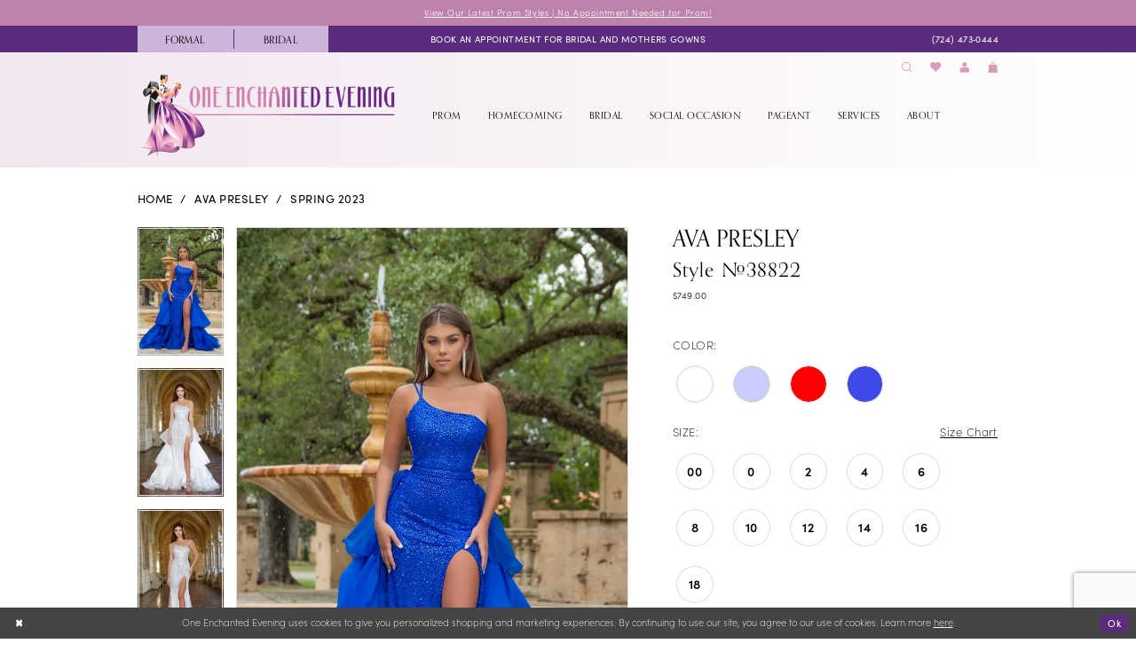

--- FILE ---
content_type: text/html; charset=utf-8
request_url: https://www.google.com/recaptcha/api2/anchor?ar=1&k=6Lcj_zIaAAAAAEPaGR6WdvVAhU7h1T3sbNdPWs4X&co=aHR0cHM6Ly93d3cub2VldmVuaW5nLmNvbTo0NDM.&hl=en&v=N67nZn4AqZkNcbeMu4prBgzg&size=invisible&anchor-ms=20000&execute-ms=30000&cb=4hb1xxkjk77l
body_size: 48703
content:
<!DOCTYPE HTML><html dir="ltr" lang="en"><head><meta http-equiv="Content-Type" content="text/html; charset=UTF-8">
<meta http-equiv="X-UA-Compatible" content="IE=edge">
<title>reCAPTCHA</title>
<style type="text/css">
/* cyrillic-ext */
@font-face {
  font-family: 'Roboto';
  font-style: normal;
  font-weight: 400;
  font-stretch: 100%;
  src: url(//fonts.gstatic.com/s/roboto/v48/KFO7CnqEu92Fr1ME7kSn66aGLdTylUAMa3GUBHMdazTgWw.woff2) format('woff2');
  unicode-range: U+0460-052F, U+1C80-1C8A, U+20B4, U+2DE0-2DFF, U+A640-A69F, U+FE2E-FE2F;
}
/* cyrillic */
@font-face {
  font-family: 'Roboto';
  font-style: normal;
  font-weight: 400;
  font-stretch: 100%;
  src: url(//fonts.gstatic.com/s/roboto/v48/KFO7CnqEu92Fr1ME7kSn66aGLdTylUAMa3iUBHMdazTgWw.woff2) format('woff2');
  unicode-range: U+0301, U+0400-045F, U+0490-0491, U+04B0-04B1, U+2116;
}
/* greek-ext */
@font-face {
  font-family: 'Roboto';
  font-style: normal;
  font-weight: 400;
  font-stretch: 100%;
  src: url(//fonts.gstatic.com/s/roboto/v48/KFO7CnqEu92Fr1ME7kSn66aGLdTylUAMa3CUBHMdazTgWw.woff2) format('woff2');
  unicode-range: U+1F00-1FFF;
}
/* greek */
@font-face {
  font-family: 'Roboto';
  font-style: normal;
  font-weight: 400;
  font-stretch: 100%;
  src: url(//fonts.gstatic.com/s/roboto/v48/KFO7CnqEu92Fr1ME7kSn66aGLdTylUAMa3-UBHMdazTgWw.woff2) format('woff2');
  unicode-range: U+0370-0377, U+037A-037F, U+0384-038A, U+038C, U+038E-03A1, U+03A3-03FF;
}
/* math */
@font-face {
  font-family: 'Roboto';
  font-style: normal;
  font-weight: 400;
  font-stretch: 100%;
  src: url(//fonts.gstatic.com/s/roboto/v48/KFO7CnqEu92Fr1ME7kSn66aGLdTylUAMawCUBHMdazTgWw.woff2) format('woff2');
  unicode-range: U+0302-0303, U+0305, U+0307-0308, U+0310, U+0312, U+0315, U+031A, U+0326-0327, U+032C, U+032F-0330, U+0332-0333, U+0338, U+033A, U+0346, U+034D, U+0391-03A1, U+03A3-03A9, U+03B1-03C9, U+03D1, U+03D5-03D6, U+03F0-03F1, U+03F4-03F5, U+2016-2017, U+2034-2038, U+203C, U+2040, U+2043, U+2047, U+2050, U+2057, U+205F, U+2070-2071, U+2074-208E, U+2090-209C, U+20D0-20DC, U+20E1, U+20E5-20EF, U+2100-2112, U+2114-2115, U+2117-2121, U+2123-214F, U+2190, U+2192, U+2194-21AE, U+21B0-21E5, U+21F1-21F2, U+21F4-2211, U+2213-2214, U+2216-22FF, U+2308-230B, U+2310, U+2319, U+231C-2321, U+2336-237A, U+237C, U+2395, U+239B-23B7, U+23D0, U+23DC-23E1, U+2474-2475, U+25AF, U+25B3, U+25B7, U+25BD, U+25C1, U+25CA, U+25CC, U+25FB, U+266D-266F, U+27C0-27FF, U+2900-2AFF, U+2B0E-2B11, U+2B30-2B4C, U+2BFE, U+3030, U+FF5B, U+FF5D, U+1D400-1D7FF, U+1EE00-1EEFF;
}
/* symbols */
@font-face {
  font-family: 'Roboto';
  font-style: normal;
  font-weight: 400;
  font-stretch: 100%;
  src: url(//fonts.gstatic.com/s/roboto/v48/KFO7CnqEu92Fr1ME7kSn66aGLdTylUAMaxKUBHMdazTgWw.woff2) format('woff2');
  unicode-range: U+0001-000C, U+000E-001F, U+007F-009F, U+20DD-20E0, U+20E2-20E4, U+2150-218F, U+2190, U+2192, U+2194-2199, U+21AF, U+21E6-21F0, U+21F3, U+2218-2219, U+2299, U+22C4-22C6, U+2300-243F, U+2440-244A, U+2460-24FF, U+25A0-27BF, U+2800-28FF, U+2921-2922, U+2981, U+29BF, U+29EB, U+2B00-2BFF, U+4DC0-4DFF, U+FFF9-FFFB, U+10140-1018E, U+10190-1019C, U+101A0, U+101D0-101FD, U+102E0-102FB, U+10E60-10E7E, U+1D2C0-1D2D3, U+1D2E0-1D37F, U+1F000-1F0FF, U+1F100-1F1AD, U+1F1E6-1F1FF, U+1F30D-1F30F, U+1F315, U+1F31C, U+1F31E, U+1F320-1F32C, U+1F336, U+1F378, U+1F37D, U+1F382, U+1F393-1F39F, U+1F3A7-1F3A8, U+1F3AC-1F3AF, U+1F3C2, U+1F3C4-1F3C6, U+1F3CA-1F3CE, U+1F3D4-1F3E0, U+1F3ED, U+1F3F1-1F3F3, U+1F3F5-1F3F7, U+1F408, U+1F415, U+1F41F, U+1F426, U+1F43F, U+1F441-1F442, U+1F444, U+1F446-1F449, U+1F44C-1F44E, U+1F453, U+1F46A, U+1F47D, U+1F4A3, U+1F4B0, U+1F4B3, U+1F4B9, U+1F4BB, U+1F4BF, U+1F4C8-1F4CB, U+1F4D6, U+1F4DA, U+1F4DF, U+1F4E3-1F4E6, U+1F4EA-1F4ED, U+1F4F7, U+1F4F9-1F4FB, U+1F4FD-1F4FE, U+1F503, U+1F507-1F50B, U+1F50D, U+1F512-1F513, U+1F53E-1F54A, U+1F54F-1F5FA, U+1F610, U+1F650-1F67F, U+1F687, U+1F68D, U+1F691, U+1F694, U+1F698, U+1F6AD, U+1F6B2, U+1F6B9-1F6BA, U+1F6BC, U+1F6C6-1F6CF, U+1F6D3-1F6D7, U+1F6E0-1F6EA, U+1F6F0-1F6F3, U+1F6F7-1F6FC, U+1F700-1F7FF, U+1F800-1F80B, U+1F810-1F847, U+1F850-1F859, U+1F860-1F887, U+1F890-1F8AD, U+1F8B0-1F8BB, U+1F8C0-1F8C1, U+1F900-1F90B, U+1F93B, U+1F946, U+1F984, U+1F996, U+1F9E9, U+1FA00-1FA6F, U+1FA70-1FA7C, U+1FA80-1FA89, U+1FA8F-1FAC6, U+1FACE-1FADC, U+1FADF-1FAE9, U+1FAF0-1FAF8, U+1FB00-1FBFF;
}
/* vietnamese */
@font-face {
  font-family: 'Roboto';
  font-style: normal;
  font-weight: 400;
  font-stretch: 100%;
  src: url(//fonts.gstatic.com/s/roboto/v48/KFO7CnqEu92Fr1ME7kSn66aGLdTylUAMa3OUBHMdazTgWw.woff2) format('woff2');
  unicode-range: U+0102-0103, U+0110-0111, U+0128-0129, U+0168-0169, U+01A0-01A1, U+01AF-01B0, U+0300-0301, U+0303-0304, U+0308-0309, U+0323, U+0329, U+1EA0-1EF9, U+20AB;
}
/* latin-ext */
@font-face {
  font-family: 'Roboto';
  font-style: normal;
  font-weight: 400;
  font-stretch: 100%;
  src: url(//fonts.gstatic.com/s/roboto/v48/KFO7CnqEu92Fr1ME7kSn66aGLdTylUAMa3KUBHMdazTgWw.woff2) format('woff2');
  unicode-range: U+0100-02BA, U+02BD-02C5, U+02C7-02CC, U+02CE-02D7, U+02DD-02FF, U+0304, U+0308, U+0329, U+1D00-1DBF, U+1E00-1E9F, U+1EF2-1EFF, U+2020, U+20A0-20AB, U+20AD-20C0, U+2113, U+2C60-2C7F, U+A720-A7FF;
}
/* latin */
@font-face {
  font-family: 'Roboto';
  font-style: normal;
  font-weight: 400;
  font-stretch: 100%;
  src: url(//fonts.gstatic.com/s/roboto/v48/KFO7CnqEu92Fr1ME7kSn66aGLdTylUAMa3yUBHMdazQ.woff2) format('woff2');
  unicode-range: U+0000-00FF, U+0131, U+0152-0153, U+02BB-02BC, U+02C6, U+02DA, U+02DC, U+0304, U+0308, U+0329, U+2000-206F, U+20AC, U+2122, U+2191, U+2193, U+2212, U+2215, U+FEFF, U+FFFD;
}
/* cyrillic-ext */
@font-face {
  font-family: 'Roboto';
  font-style: normal;
  font-weight: 500;
  font-stretch: 100%;
  src: url(//fonts.gstatic.com/s/roboto/v48/KFO7CnqEu92Fr1ME7kSn66aGLdTylUAMa3GUBHMdazTgWw.woff2) format('woff2');
  unicode-range: U+0460-052F, U+1C80-1C8A, U+20B4, U+2DE0-2DFF, U+A640-A69F, U+FE2E-FE2F;
}
/* cyrillic */
@font-face {
  font-family: 'Roboto';
  font-style: normal;
  font-weight: 500;
  font-stretch: 100%;
  src: url(//fonts.gstatic.com/s/roboto/v48/KFO7CnqEu92Fr1ME7kSn66aGLdTylUAMa3iUBHMdazTgWw.woff2) format('woff2');
  unicode-range: U+0301, U+0400-045F, U+0490-0491, U+04B0-04B1, U+2116;
}
/* greek-ext */
@font-face {
  font-family: 'Roboto';
  font-style: normal;
  font-weight: 500;
  font-stretch: 100%;
  src: url(//fonts.gstatic.com/s/roboto/v48/KFO7CnqEu92Fr1ME7kSn66aGLdTylUAMa3CUBHMdazTgWw.woff2) format('woff2');
  unicode-range: U+1F00-1FFF;
}
/* greek */
@font-face {
  font-family: 'Roboto';
  font-style: normal;
  font-weight: 500;
  font-stretch: 100%;
  src: url(//fonts.gstatic.com/s/roboto/v48/KFO7CnqEu92Fr1ME7kSn66aGLdTylUAMa3-UBHMdazTgWw.woff2) format('woff2');
  unicode-range: U+0370-0377, U+037A-037F, U+0384-038A, U+038C, U+038E-03A1, U+03A3-03FF;
}
/* math */
@font-face {
  font-family: 'Roboto';
  font-style: normal;
  font-weight: 500;
  font-stretch: 100%;
  src: url(//fonts.gstatic.com/s/roboto/v48/KFO7CnqEu92Fr1ME7kSn66aGLdTylUAMawCUBHMdazTgWw.woff2) format('woff2');
  unicode-range: U+0302-0303, U+0305, U+0307-0308, U+0310, U+0312, U+0315, U+031A, U+0326-0327, U+032C, U+032F-0330, U+0332-0333, U+0338, U+033A, U+0346, U+034D, U+0391-03A1, U+03A3-03A9, U+03B1-03C9, U+03D1, U+03D5-03D6, U+03F0-03F1, U+03F4-03F5, U+2016-2017, U+2034-2038, U+203C, U+2040, U+2043, U+2047, U+2050, U+2057, U+205F, U+2070-2071, U+2074-208E, U+2090-209C, U+20D0-20DC, U+20E1, U+20E5-20EF, U+2100-2112, U+2114-2115, U+2117-2121, U+2123-214F, U+2190, U+2192, U+2194-21AE, U+21B0-21E5, U+21F1-21F2, U+21F4-2211, U+2213-2214, U+2216-22FF, U+2308-230B, U+2310, U+2319, U+231C-2321, U+2336-237A, U+237C, U+2395, U+239B-23B7, U+23D0, U+23DC-23E1, U+2474-2475, U+25AF, U+25B3, U+25B7, U+25BD, U+25C1, U+25CA, U+25CC, U+25FB, U+266D-266F, U+27C0-27FF, U+2900-2AFF, U+2B0E-2B11, U+2B30-2B4C, U+2BFE, U+3030, U+FF5B, U+FF5D, U+1D400-1D7FF, U+1EE00-1EEFF;
}
/* symbols */
@font-face {
  font-family: 'Roboto';
  font-style: normal;
  font-weight: 500;
  font-stretch: 100%;
  src: url(//fonts.gstatic.com/s/roboto/v48/KFO7CnqEu92Fr1ME7kSn66aGLdTylUAMaxKUBHMdazTgWw.woff2) format('woff2');
  unicode-range: U+0001-000C, U+000E-001F, U+007F-009F, U+20DD-20E0, U+20E2-20E4, U+2150-218F, U+2190, U+2192, U+2194-2199, U+21AF, U+21E6-21F0, U+21F3, U+2218-2219, U+2299, U+22C4-22C6, U+2300-243F, U+2440-244A, U+2460-24FF, U+25A0-27BF, U+2800-28FF, U+2921-2922, U+2981, U+29BF, U+29EB, U+2B00-2BFF, U+4DC0-4DFF, U+FFF9-FFFB, U+10140-1018E, U+10190-1019C, U+101A0, U+101D0-101FD, U+102E0-102FB, U+10E60-10E7E, U+1D2C0-1D2D3, U+1D2E0-1D37F, U+1F000-1F0FF, U+1F100-1F1AD, U+1F1E6-1F1FF, U+1F30D-1F30F, U+1F315, U+1F31C, U+1F31E, U+1F320-1F32C, U+1F336, U+1F378, U+1F37D, U+1F382, U+1F393-1F39F, U+1F3A7-1F3A8, U+1F3AC-1F3AF, U+1F3C2, U+1F3C4-1F3C6, U+1F3CA-1F3CE, U+1F3D4-1F3E0, U+1F3ED, U+1F3F1-1F3F3, U+1F3F5-1F3F7, U+1F408, U+1F415, U+1F41F, U+1F426, U+1F43F, U+1F441-1F442, U+1F444, U+1F446-1F449, U+1F44C-1F44E, U+1F453, U+1F46A, U+1F47D, U+1F4A3, U+1F4B0, U+1F4B3, U+1F4B9, U+1F4BB, U+1F4BF, U+1F4C8-1F4CB, U+1F4D6, U+1F4DA, U+1F4DF, U+1F4E3-1F4E6, U+1F4EA-1F4ED, U+1F4F7, U+1F4F9-1F4FB, U+1F4FD-1F4FE, U+1F503, U+1F507-1F50B, U+1F50D, U+1F512-1F513, U+1F53E-1F54A, U+1F54F-1F5FA, U+1F610, U+1F650-1F67F, U+1F687, U+1F68D, U+1F691, U+1F694, U+1F698, U+1F6AD, U+1F6B2, U+1F6B9-1F6BA, U+1F6BC, U+1F6C6-1F6CF, U+1F6D3-1F6D7, U+1F6E0-1F6EA, U+1F6F0-1F6F3, U+1F6F7-1F6FC, U+1F700-1F7FF, U+1F800-1F80B, U+1F810-1F847, U+1F850-1F859, U+1F860-1F887, U+1F890-1F8AD, U+1F8B0-1F8BB, U+1F8C0-1F8C1, U+1F900-1F90B, U+1F93B, U+1F946, U+1F984, U+1F996, U+1F9E9, U+1FA00-1FA6F, U+1FA70-1FA7C, U+1FA80-1FA89, U+1FA8F-1FAC6, U+1FACE-1FADC, U+1FADF-1FAE9, U+1FAF0-1FAF8, U+1FB00-1FBFF;
}
/* vietnamese */
@font-face {
  font-family: 'Roboto';
  font-style: normal;
  font-weight: 500;
  font-stretch: 100%;
  src: url(//fonts.gstatic.com/s/roboto/v48/KFO7CnqEu92Fr1ME7kSn66aGLdTylUAMa3OUBHMdazTgWw.woff2) format('woff2');
  unicode-range: U+0102-0103, U+0110-0111, U+0128-0129, U+0168-0169, U+01A0-01A1, U+01AF-01B0, U+0300-0301, U+0303-0304, U+0308-0309, U+0323, U+0329, U+1EA0-1EF9, U+20AB;
}
/* latin-ext */
@font-face {
  font-family: 'Roboto';
  font-style: normal;
  font-weight: 500;
  font-stretch: 100%;
  src: url(//fonts.gstatic.com/s/roboto/v48/KFO7CnqEu92Fr1ME7kSn66aGLdTylUAMa3KUBHMdazTgWw.woff2) format('woff2');
  unicode-range: U+0100-02BA, U+02BD-02C5, U+02C7-02CC, U+02CE-02D7, U+02DD-02FF, U+0304, U+0308, U+0329, U+1D00-1DBF, U+1E00-1E9F, U+1EF2-1EFF, U+2020, U+20A0-20AB, U+20AD-20C0, U+2113, U+2C60-2C7F, U+A720-A7FF;
}
/* latin */
@font-face {
  font-family: 'Roboto';
  font-style: normal;
  font-weight: 500;
  font-stretch: 100%;
  src: url(//fonts.gstatic.com/s/roboto/v48/KFO7CnqEu92Fr1ME7kSn66aGLdTylUAMa3yUBHMdazQ.woff2) format('woff2');
  unicode-range: U+0000-00FF, U+0131, U+0152-0153, U+02BB-02BC, U+02C6, U+02DA, U+02DC, U+0304, U+0308, U+0329, U+2000-206F, U+20AC, U+2122, U+2191, U+2193, U+2212, U+2215, U+FEFF, U+FFFD;
}
/* cyrillic-ext */
@font-face {
  font-family: 'Roboto';
  font-style: normal;
  font-weight: 900;
  font-stretch: 100%;
  src: url(//fonts.gstatic.com/s/roboto/v48/KFO7CnqEu92Fr1ME7kSn66aGLdTylUAMa3GUBHMdazTgWw.woff2) format('woff2');
  unicode-range: U+0460-052F, U+1C80-1C8A, U+20B4, U+2DE0-2DFF, U+A640-A69F, U+FE2E-FE2F;
}
/* cyrillic */
@font-face {
  font-family: 'Roboto';
  font-style: normal;
  font-weight: 900;
  font-stretch: 100%;
  src: url(//fonts.gstatic.com/s/roboto/v48/KFO7CnqEu92Fr1ME7kSn66aGLdTylUAMa3iUBHMdazTgWw.woff2) format('woff2');
  unicode-range: U+0301, U+0400-045F, U+0490-0491, U+04B0-04B1, U+2116;
}
/* greek-ext */
@font-face {
  font-family: 'Roboto';
  font-style: normal;
  font-weight: 900;
  font-stretch: 100%;
  src: url(//fonts.gstatic.com/s/roboto/v48/KFO7CnqEu92Fr1ME7kSn66aGLdTylUAMa3CUBHMdazTgWw.woff2) format('woff2');
  unicode-range: U+1F00-1FFF;
}
/* greek */
@font-face {
  font-family: 'Roboto';
  font-style: normal;
  font-weight: 900;
  font-stretch: 100%;
  src: url(//fonts.gstatic.com/s/roboto/v48/KFO7CnqEu92Fr1ME7kSn66aGLdTylUAMa3-UBHMdazTgWw.woff2) format('woff2');
  unicode-range: U+0370-0377, U+037A-037F, U+0384-038A, U+038C, U+038E-03A1, U+03A3-03FF;
}
/* math */
@font-face {
  font-family: 'Roboto';
  font-style: normal;
  font-weight: 900;
  font-stretch: 100%;
  src: url(//fonts.gstatic.com/s/roboto/v48/KFO7CnqEu92Fr1ME7kSn66aGLdTylUAMawCUBHMdazTgWw.woff2) format('woff2');
  unicode-range: U+0302-0303, U+0305, U+0307-0308, U+0310, U+0312, U+0315, U+031A, U+0326-0327, U+032C, U+032F-0330, U+0332-0333, U+0338, U+033A, U+0346, U+034D, U+0391-03A1, U+03A3-03A9, U+03B1-03C9, U+03D1, U+03D5-03D6, U+03F0-03F1, U+03F4-03F5, U+2016-2017, U+2034-2038, U+203C, U+2040, U+2043, U+2047, U+2050, U+2057, U+205F, U+2070-2071, U+2074-208E, U+2090-209C, U+20D0-20DC, U+20E1, U+20E5-20EF, U+2100-2112, U+2114-2115, U+2117-2121, U+2123-214F, U+2190, U+2192, U+2194-21AE, U+21B0-21E5, U+21F1-21F2, U+21F4-2211, U+2213-2214, U+2216-22FF, U+2308-230B, U+2310, U+2319, U+231C-2321, U+2336-237A, U+237C, U+2395, U+239B-23B7, U+23D0, U+23DC-23E1, U+2474-2475, U+25AF, U+25B3, U+25B7, U+25BD, U+25C1, U+25CA, U+25CC, U+25FB, U+266D-266F, U+27C0-27FF, U+2900-2AFF, U+2B0E-2B11, U+2B30-2B4C, U+2BFE, U+3030, U+FF5B, U+FF5D, U+1D400-1D7FF, U+1EE00-1EEFF;
}
/* symbols */
@font-face {
  font-family: 'Roboto';
  font-style: normal;
  font-weight: 900;
  font-stretch: 100%;
  src: url(//fonts.gstatic.com/s/roboto/v48/KFO7CnqEu92Fr1ME7kSn66aGLdTylUAMaxKUBHMdazTgWw.woff2) format('woff2');
  unicode-range: U+0001-000C, U+000E-001F, U+007F-009F, U+20DD-20E0, U+20E2-20E4, U+2150-218F, U+2190, U+2192, U+2194-2199, U+21AF, U+21E6-21F0, U+21F3, U+2218-2219, U+2299, U+22C4-22C6, U+2300-243F, U+2440-244A, U+2460-24FF, U+25A0-27BF, U+2800-28FF, U+2921-2922, U+2981, U+29BF, U+29EB, U+2B00-2BFF, U+4DC0-4DFF, U+FFF9-FFFB, U+10140-1018E, U+10190-1019C, U+101A0, U+101D0-101FD, U+102E0-102FB, U+10E60-10E7E, U+1D2C0-1D2D3, U+1D2E0-1D37F, U+1F000-1F0FF, U+1F100-1F1AD, U+1F1E6-1F1FF, U+1F30D-1F30F, U+1F315, U+1F31C, U+1F31E, U+1F320-1F32C, U+1F336, U+1F378, U+1F37D, U+1F382, U+1F393-1F39F, U+1F3A7-1F3A8, U+1F3AC-1F3AF, U+1F3C2, U+1F3C4-1F3C6, U+1F3CA-1F3CE, U+1F3D4-1F3E0, U+1F3ED, U+1F3F1-1F3F3, U+1F3F5-1F3F7, U+1F408, U+1F415, U+1F41F, U+1F426, U+1F43F, U+1F441-1F442, U+1F444, U+1F446-1F449, U+1F44C-1F44E, U+1F453, U+1F46A, U+1F47D, U+1F4A3, U+1F4B0, U+1F4B3, U+1F4B9, U+1F4BB, U+1F4BF, U+1F4C8-1F4CB, U+1F4D6, U+1F4DA, U+1F4DF, U+1F4E3-1F4E6, U+1F4EA-1F4ED, U+1F4F7, U+1F4F9-1F4FB, U+1F4FD-1F4FE, U+1F503, U+1F507-1F50B, U+1F50D, U+1F512-1F513, U+1F53E-1F54A, U+1F54F-1F5FA, U+1F610, U+1F650-1F67F, U+1F687, U+1F68D, U+1F691, U+1F694, U+1F698, U+1F6AD, U+1F6B2, U+1F6B9-1F6BA, U+1F6BC, U+1F6C6-1F6CF, U+1F6D3-1F6D7, U+1F6E0-1F6EA, U+1F6F0-1F6F3, U+1F6F7-1F6FC, U+1F700-1F7FF, U+1F800-1F80B, U+1F810-1F847, U+1F850-1F859, U+1F860-1F887, U+1F890-1F8AD, U+1F8B0-1F8BB, U+1F8C0-1F8C1, U+1F900-1F90B, U+1F93B, U+1F946, U+1F984, U+1F996, U+1F9E9, U+1FA00-1FA6F, U+1FA70-1FA7C, U+1FA80-1FA89, U+1FA8F-1FAC6, U+1FACE-1FADC, U+1FADF-1FAE9, U+1FAF0-1FAF8, U+1FB00-1FBFF;
}
/* vietnamese */
@font-face {
  font-family: 'Roboto';
  font-style: normal;
  font-weight: 900;
  font-stretch: 100%;
  src: url(//fonts.gstatic.com/s/roboto/v48/KFO7CnqEu92Fr1ME7kSn66aGLdTylUAMa3OUBHMdazTgWw.woff2) format('woff2');
  unicode-range: U+0102-0103, U+0110-0111, U+0128-0129, U+0168-0169, U+01A0-01A1, U+01AF-01B0, U+0300-0301, U+0303-0304, U+0308-0309, U+0323, U+0329, U+1EA0-1EF9, U+20AB;
}
/* latin-ext */
@font-face {
  font-family: 'Roboto';
  font-style: normal;
  font-weight: 900;
  font-stretch: 100%;
  src: url(//fonts.gstatic.com/s/roboto/v48/KFO7CnqEu92Fr1ME7kSn66aGLdTylUAMa3KUBHMdazTgWw.woff2) format('woff2');
  unicode-range: U+0100-02BA, U+02BD-02C5, U+02C7-02CC, U+02CE-02D7, U+02DD-02FF, U+0304, U+0308, U+0329, U+1D00-1DBF, U+1E00-1E9F, U+1EF2-1EFF, U+2020, U+20A0-20AB, U+20AD-20C0, U+2113, U+2C60-2C7F, U+A720-A7FF;
}
/* latin */
@font-face {
  font-family: 'Roboto';
  font-style: normal;
  font-weight: 900;
  font-stretch: 100%;
  src: url(//fonts.gstatic.com/s/roboto/v48/KFO7CnqEu92Fr1ME7kSn66aGLdTylUAMa3yUBHMdazQ.woff2) format('woff2');
  unicode-range: U+0000-00FF, U+0131, U+0152-0153, U+02BB-02BC, U+02C6, U+02DA, U+02DC, U+0304, U+0308, U+0329, U+2000-206F, U+20AC, U+2122, U+2191, U+2193, U+2212, U+2215, U+FEFF, U+FFFD;
}

</style>
<link rel="stylesheet" type="text/css" href="https://www.gstatic.com/recaptcha/releases/N67nZn4AqZkNcbeMu4prBgzg/styles__ltr.css">
<script nonce="qvcjcDWz1zi-K9G3Rsv8rA" type="text/javascript">window['__recaptcha_api'] = 'https://www.google.com/recaptcha/api2/';</script>
<script type="text/javascript" src="https://www.gstatic.com/recaptcha/releases/N67nZn4AqZkNcbeMu4prBgzg/recaptcha__en.js" nonce="qvcjcDWz1zi-K9G3Rsv8rA">
      
    </script></head>
<body><div id="rc-anchor-alert" class="rc-anchor-alert"></div>
<input type="hidden" id="recaptcha-token" value="[base64]">
<script type="text/javascript" nonce="qvcjcDWz1zi-K9G3Rsv8rA">
      recaptcha.anchor.Main.init("[\x22ainput\x22,[\x22bgdata\x22,\x22\x22,\[base64]/[base64]/[base64]/bmV3IHJbeF0oY1swXSk6RT09Mj9uZXcgclt4XShjWzBdLGNbMV0pOkU9PTM/bmV3IHJbeF0oY1swXSxjWzFdLGNbMl0pOkU9PTQ/[base64]/[base64]/[base64]/[base64]/[base64]/[base64]/[base64]/[base64]\x22,\[base64]\\u003d\x22,\x22Zgliw6ZELmHCm8OoFcOHwqzDo8KMw5/Dox04w5vCs8KawpILw6jCnSjCm8OIwqXCusKDwqc1ISXCsGJIasOueMKaaMKCNMO0XsO7w6JQEAXDgMKsbMOWbyt3A8KZw6YLw63Cn8Kwwqcww7LDicO7w7/Ds2dsQwJKVDxzES7Dl8Oxw4rCrcO8ZQZEADnCpMKGKmFDw75ZSWJYw7QsUy9YJsKXw7/CojIjaMOmWcObY8K2w6thw7PDrSZAw5vDpsOdYcKWFcKAGcO/[base64]/[base64]/wpcTamRhw68qwq7CqMOOw5dzB8KHYMODDMKiKVfChW/DqwMtw7jCpsOzbjcUQmrDsAIgL3vCgMKYT2TDsDnDlUrCuGoNw4hwbD/CtcOTWcKNw7HCtMK1w5XCvF8/JMKVRyHDocKKw6XCjyHCvADClsOyXcOtVcKNw4dhwr/CuDBwBnhdw517wpxLCndwQ2Jnw4I0w4tMw53DqEgWC3/CrcK3w6tzw4YBw6zCssKKwqPDisKfY8OPeD10w6RQwqoEw6EGw70XwpvDkQnCvEnCm8Otw5B5OHVuwrnDmsK0YMO7VU85wq8SBBMWQ8O+WwcTfMO+PsOsw4HDrcKXUl3Cm8K7TSl9CFN8w4nCrwnDp1vDpXYLSMKKcwHCqGo8a8K3EMOlMcOIw6/DtsK1FmA5w7TCgMOyw58pTxFXXHXCvWxRw4jCtMK3a0rDmVBpLzjDg0nDjsKZNylZNBLDhVhaw68swr7CqMO7worDtyfDq8KzNcO5w4fCiwE7wp/CgEzDi2YnalXDtyB+wq4FLcOPw48Fw7hfwo4Ew7Q2w4B4FsKow4g/w43DpzEWORPCv8KGbsOpJcOvw6A6OMOZe2vCgXEewo/CvA3Crlh9wqEbw7QIBB0BJzPChg3DssOgKMO2DDLDjcKgw6dVUCZcw7XCkcKOWHPCkTlYw5bDvMKwwrnCp8KdYsKLW2t3XThBwrQgwqBww4Fswr7CmVTDi2HDkDBfw6rDoX9/[base64]/wqLCpR9ZQSZ5JGTDrFZHwrsbekwYKREqwoJ2wqzCtjMyPsOQZkXCkjPCqwLCtMKMNsOiw4ZfXGYMw6QUX1UoYsOjSUMGwpbCrwQ9wrBxZ8KqLjEAUMOOw6fDosOdwovDjMO5NcONwrYkHMKbw43DmsOwwo/DlVczBCnDvld8wr3CvWzCtChywrxzAMOPwrnCjcOlw4HDlMKPKULDn383wqDDs8K8IMO3wqpOw7/DjWHCnnzDj3HDkUYaDMKPU1rDrHAyw7rChCMewoozw60IHX3Cg8OeLMKVe8KRdsO8RsKxQMO3cgx+C8KuW8OKT21zw5rCryXCs13ChxTCoEjDskNow5Q7FMOqYkcPwqfDpSBVGmTCh30KwoTDv0fDrsKRw4rCi0gpw4vCiT05wqjCicOVwq/DhMKCH23Cs8KIOBAUwq8SwoN/wr3Ds3rCugnDl19hfcKdw7omX8KrwpgCfVbDosOMGjlUAcKuw6nDjBrCmic1CllIw6bCncO+WsOtw6BFwpxewrUlw7dOYcKKw5bDmcOPLD/DnMOpwq/CisOHGXnCiMKnworClmTDlm3Di8OtZzEBfsK7w6Bqw7TCsXjDscOOKcKseSPDlFvDqMKTEMOTB1gJw4s9fsOnwoEpM8OXPj4/[base64]/DosO8FMOddsKAUnTDssKfLMKYGBTDiXnCtMO5FsKDw7VuwpHCjcKOw7PDrE5JOVHDtzRrwo3Ck8KIV8KVwrLDri7Cg8KIwp/Dp8KHDVfClMOwCW8Gw70RK1fCu8OKw4PDq8O0OUQgw60lw4zDoQFRw4MpVUfCiSlKw4HDmnPDkx/DtcKwYT/Ds8KAwpfDkMKHwrEJTzUCw6QFD8OQVMObBh7CksKWwoHCk8OMA8Okwrp2A8Olwo/Ch8Kxw61IJcOTQsK/fUPCuMOVwpECwotRwqPDukXCssOow6PCpUzDkcKLwpnDnMK5EsOmU3oIw7XCjgh6WMK2wr3DscKCw4LCosKPe8KVw7/DocOhOsO5wqnCssKJwrHDsy0nGUl2w57Clg3Dj3wEw6UtDRphwqwtdsOVwpQ/wq/ClMOBLsO9HyVNdXfDuMOgFQQGTMKuwoxtI8OYw4DCikc7VsO5P8O5w7XCiyjDosORwolnWMOKwoPDoFc3w5HChcK3wplpGHoSKcKDWQ/Dj08bwqV7w7fCuBHDmRvDssKNwpYHwo3DlzfCgMOIw5rDhQLDncKORcOMw6MzcHPCqcKkbT9ywrx6w4nCncKqw6/Cp8OxacK6wqx6YTLCmsOxV8K7P8KqSMOqwq3CvwfCjcOfw4PCp014HFQHw5tsSRbCksKHJFtABXdqw5B5w4nDjMOPaAnDgsKpDn/[base64]/acKKwoEVP8Kxw5/Dhip2ABTCt3tKbyoqw5rChiTCocKFw4DDoVF2PMKYUzHCjknDsQfDjh7DkDrDiMKnw63CgAJlwr8GIcOMwq/CgW/Cg8KdV8OCw6TCpyMzbkrDksObwqrCgHIKMwzDksKOfsK4w7BQwoTDucOpBwjCujvCrkDDucKIwp/Dk2RFaMONLMOWCcKiwqR0w4PDnQnDksOkw5d6HsKhecKYYsKdRMKcw7tXw6Bowp16X8Ouwo3DjsKGw5t6w7bDv8Onw4VKwosQwp99w5DDo39Tw58Qw4bDr8KSw5/[base64]/Chw3DrkBAMDUXW1/CulBSMMOtw5XDhT/Cn8OhXsO7PMKbw6jDj8KCcsKww6Rhw5jDkiXCt8KWURUgITEzwpQOIDpNw5w4wpc6GcKrTcKcwqkqTBHCuBDDiQLCocKBw4J8Qjl9wpTDpcKFPMOVJ8K3wqnDgcK5ZHILMCjCp0rDmMKvWcKdYsKjDWLClMKJcsOtSMK/AcOtw6PDriPCvHsNeMKfwrLDiEHCtScMwqrCv8Ohw6TCsMOnIGDDh8OJwrsGw7PDrcOyw6PDtkfDsMK4wrzDvRfCqMK0w7jDnU/DisKrMzLCqcKXwofDm3rDmQPDgwYjwrZwM8OTfMOHw7HCmxXCr8Okw7VaacK+wqXCu8K8QnllwqrDki7CrcKwwpVnwpIaPMKaHMKbAcOOehwVwpV9N8KZwqjCv0/[base64]/CkQx5wonDrsKle8OOV8K5NsKpw4bDmyLCksOSwp/CiMKqbktrwpLCmMOUwpjCgUY1YsOyw6HCkzxzwofDrcKqw43DpsOdwqjDn8OnNMO4w5bCvFnDrTzDrCArwooOw5fCoB0nwoHClsOQw6vDqUsQFiV6KMONZ8KCbcO3T8KhdQt8wot0w7I6wp5kJXjDlBJ5GMKPK8OCw6Iywq/DlsKPZlDCmlQiw54qwrzCs31pwqtXwpsbDkfDshxde1tPw6jDtcKcJMK1MgrDkcOjw4A6w6HDlsO9csKUwowkwqUyA0RPwpBNRA/CqBPCmXjDkXLCtmbDrmhswqfCrjvDncO3w6rCkB7Cs8O3VA5ewr1Rw6t7wrDDmMOUCjRTwoVqwrJ+dcOPU8KzRMOBZ0JTQcKpCz3Dv8OXfcKKL0JDworCn8OUw7vDscO6BVkpw7ApHTjDgETDj8OVLcKowojDsDPCjsKSwq8lw7RIwqMVw6Zuw4/DkTlDw4VJNRxYw4XDssKsw6TDpsK6wprDocOcw5g4R2ISbsKLw7YkT0dpFwZwH2fDvcKOwqUeMsK1w60vR8OGWGzCvR/Ds8OvwpHCpFwhw4/[base64]/[base64]/CvsOfYsO1wrw9DMOMf8K+NsONM3wCwr/Cu8KEbcKnWxgcFMOaMWrDgsOtwosJYBXDtQ/[base64]/Cjm43IsOVwoFpwpJXA8Khwp/Ci3XDlhLDvMOVw7jCt2ESHnIfw7TDsTM6wqjCrwfCgwjCj0UAw7sDIMKvwoMRw5kDwqEKNsKvwpDCkcKcw7cddFzDvcKvKXIMXMKOW8OTORrDr8O9NcOTLS1wdMKmSXvClcOXw6HDgMOMIDfCicOFw7LDkcOpOg0Zw7DCvVvCpH86w4YhHsO2w7o/[base64]/Cp8O2cHZkW0/Dnz3CiDBJaCwHw4F/[base64]/CmnV3TnzDuMKxwrlBNMOaw4XCs8KRbXXClwDDr8OqEsKjwoIpw4PCr8KZwq/[base64]/Dgm97AzvCnFhgD8KqAREpwofCjsKpQmHClsK0J8OZw5zCuMOeP8Oiwqk6wrjDhMK9NMOVw4fCmcKNTsKdJF/Cih3CuEljc8K9wqLDuMOAw7ANw68kHsOPw49/B2nChypTaMKNJ8KUCgo0w7U0XMOWfsOgwpLDjMKLwrFPRAXCvsOwwqTCiDfDoSjDtsOpSsK7wqPDiGHDlGDDrnLCh3Ehwq02RMOnw6fCq8O5w4QYwrrDv8O9ZANPw7lvU8Opel51wqwKw57CqXZwd0/CiQnCiMK/w6BAYsOUwrprw4waw73Cg8KgP3FDwpXCkW0JeMKcOMKmNsOewrzCmHIqfcK2wrzCkMOOHwtew4bDscOMwrVfdsOXw6XCsDk8TWPDpFLDgcOjw5M/[base64]/Drw3DucK9woTCpRs/[base64]/CrVDCt0tHSggYw5AsQ8OvAsKGw4vDhy3Dn2jCl31CaGQ2wp8jO8KEwoxFw5QbaH1FHcO7W1/Do8OOXm0wwovDnjjDoE7Dhm/[base64]/[base64]/CpG0cfC/DkSgdNcOPeW/CqT93byDDn8KlWm7CvVkCwplNNsObesKnw7/[base64]/[base64]/[base64]/CkMK7VMO7XkHCqDzDtjvDuU/CpB/Ds15kwq9uwq3DucO5w6sKwrE9GcOsUC9Qw4fCq8Oyw5nDnDRQwoQ1wp7CrsO6w6F+bn3CkMKdUcOSw7EUw6/[base64]/JsO1wogXC11swo5xFcO0wrAdLFDCsHXCl8OCw4wIScKtCsOjwqTCsMK6wp8xN8KrdcOjPMKow7k+AcOMJVd9S8OtEU/DkMOiw44AI8ODeDXCgcK+wr/Do8KAwqtbIWwnV0s3wpnChiAcw5oPTEfDkB3DnsKFDsOWw7jDnSRjP1/Dm1nCkE3DrMOICsKSwqTDpz3DqyTDsMOKZ2IRQsOgDMOhQkA/[base64]/TgULN8KjYsOgUcO+VCrCgwzDoVVEw7APVG5wwrDDrsKQw4zDn8KsWGnDugcdwpB6w4dsYsKFSXzDoVEtM8OTIMKBw7jDksObU2thOcOcDm9Vw7/ClQgaF2gKY2NuSX8sUcKdcMKKw6gmDsOOEMOrQcK0DsOUOsOvHsKJF8Ozw68Ewps2VMOewp9GDys/HVBYYMKfeSkXUF11wpHCisOpw6l/wpNAw5YtwplZNCJXSlbDp8Kxw5U4f0TDk8OcW8Kiwr/DuMO2RcOhdBrDk17CmSQuwp/[base64]/DosOawo3CoSLCo8KrExHCuEXCgcKiMsOVF3rCrsKaBcK+wqoDD25yG8KZwpF0w7jCph1UwrvCosKdGsKTwpEtw6gyG8KRIirClMKwIcK8NAhHwpfCs8OddMK/w64Jw5RyfjJfw6rDgAsCMMKbCsKLd2MUw7ERw7rCu8OLDsOTwpBhE8OrFMKCY3xTw5/CgcOPOMKUS8K6EMOyEsOaQsKZR1w7PsOcwr4Hw6vDnsOFw6hPfQXChsOuwpjCmTlvBiNowqnCgWgHwq/DrTzCq8Kqwo8nVD3Do8K2CwjDisOZf3fDkCvCtXYwaMKrw4fDq8KLwpBcLsKCecKvwok3w5DCvHlzQ8OkfcOEQiofw7vDhXRrw48fWMKEQMOeMk/DqG4PCsKOwo3DrDfCucOpecOQQVMxH2YkwrIAdF7DqX4Ww5/Dh3nDgG5WDjbDqiXDrMO8w6s7w7PDkcK+DcOoSzFKRMOmwq0qL0zDisKyIMK8wpTClBZQEcOtw5oJTsK8w5AjcjhTwrd+w43DtURvUsOkw7DDnsONJsKzw5Mkw5txwrEkwqNnKSsbwoHCucO/TAzCrhcKXcOKGsOsO8Kfw7oVEirDg8OXw5rCr8Kuw77CmTfCvDPDnj3DkUfCmzXCi8O7wrDDqXrCuGEzasKSwqDCuBnCrV7DmkggwrMKwpnDusKYw6XCtzggecKow7bDk8KNZcOJw4PDhsKlw4/ClQxuw45Xwohbw6MYwoPClTUqw7huC0LDtMOsEy/DqUTDvMOxJsOMwpZEwosyEcOSwq3DosKRF3TCvhUePgPCkSt+woNnw5vDm2g6GXnCg0IJWsKjVD1hw7J5Kx1wwpTDt8KqNWtjwpJUwp4Twr4oO8K0D8OYw5vCoMK2wrrCtMO2w7RJwoXCkzpAwr3DlRXCucKKBR/CoUDDicOmLsOEHilDw6oJw7tQIE/CoAV9wo03w6RyWUMJbcK9OsOJTcKbGsO8w6NJw6fCkMOnLybCjDphwrk2DMKtw6jDvEVDe3bDpwXDoGR3w7jCqS02c8O1NDrDhk3ClDpITxXDpcOHw64DbMKpDcK6wpFBwpM+wqcYWU5ewqTDpMK/woTCiUpOwprDvUMPagRWHMKIwpDChnnDsi4+wp7DgiMlfwsMK8OvOUvCrsKvw4LDhMKBbwLDpTpDS8Knw5ocBHzCrcKww5hnLU82UsOYw4bDmTDDksO0wrpUXzDCsH9/wrZ+woFGAsOJKhrDuETCq8OCwrAiw5lMGQ/DrsKtZ2/Dn8O9w7vCi8KDURphEcKgwoXDiHwoWUwzwq0EHmHDpGLCmSt/cMOiw7Etw4fCpH/DjWbCohPDu2HCvhDDo8KWecKTbyAxw4IvADR7w65xw7gDIcKnNBMENkN/IhEQwqzCvUHDkRjCscOtw70/[base64]/wq7DsAQKwrPCrcKOwrd3w6ATw7TDssKGAMOLwoXDrG1Jw4E1wr1SwpPDscK/w7Edw6I8V8O/Z3/[base64]/[base64]/DnMOFDsKfwpfDvcKsIWUNbRrCk8OFXcKKw4rDtE/DmnvDucO3wqjCrDx+LsKywpXCrBXCtEfCpcKPwpjDqMKVY2goYlrDigY3UiMHCMKhwpXDqEZLUxVOcwPDusKhRMOCSsOjGsKIC8OswrFKFArDkMOVDXzDkcKxw4UAF8Kcw5JKw6/CjGpCwq3DqUVrRMOgbMKMXcOLREHCgnHDpiMBwoPDoR/CvHQAO1bDgcKGNsKbWx/[base64]/wo3Dl8OKVsOIBiPCr3BKbMK6wpLCt1srGEkEw5bCjjh+woRVYXLCowfCkyVYOMK+wpHCnMK8w7Q/X3jDkMKRw53ClMOPA8KPbMOpesOiw6/[base64]/[base64]/KcK2w5vDtMOyw5DDmkvDocKtw5bCmcKYb3vCqlwvesKJwr3Di8K2w5pXDAclDxjCtitCw5TClk4Pw7PCtsOzw57CjcODwrDDtXjCrcOIw77DnjLCkHDCnsOQFTZTw7xTcWXDu8OQw7LCswTDnR/CpMK+JgZaw74OwoMgHzgJaS0HQj9aVMKgGsO4VsKEworCvCnChMOWw7F9NjpvKX/Dinc+w4HDvcOuw6bCmlJhwrLDmgVUw6nChC5aw7wMasKrwo1VEMKvw7gOa3kMw7/DoTdvXHhyd8KRw6YdayA/YcKvaTPDtcKTJ23CqsKtGsOJC2TDpcKpwqZzNcKlwrdYwr7Dqy86w6jCvSHDu0PCtsKuw6LCoCJOC8Oaw7EqdCrCh8K2EFM6w4ogJMOBVmJ9TcO/wohsWsKyw5jDh1/[base64]/[base64]/DtHI3w6JVwqwsw7jCsmYME8Ofw4fDhWgdw47CiXvCkMK9HlLDmcOlPHd/ZGlWKcKnwoLDgW3Cj8Opw5XDm1/DicOzSijChjhGwrttw55XwoLCjMK4wpsLFMKnbDvCuRXCjjjCmS7Dh3ITw6/DkMKINgo3w6lDSMOowpV7IsOoGG5hFcKtHcOXR8Ktw4LCqF/[base64]/[base64]/[base64]/DrDp5DlbDlChVwoDClhXDhkfDgcO2GzMIwpfChQTDjUzDkcKyw7TDkcOFw6xlw4RaXxjDhVtPw4DCs8KFOsKGwoHCjsKHwopXMsOJHcKlwqBlw4Q+TDgJQhvDvsOXw4jDmynDlnzDqmDCjGsEcEMYZS/CsMKidW4Nw4fChMKawp5VJMORwqx7VAzCiF0ww7nChsOTwrrDjGYEbz/CgWk/wplcM8OewrnCtDLDjsO+w4Qpwp4uw49Hw5JdwrXDmcObw5HDpMOdMcKGw6lSwpnDvHldesOxHsOWw7fDm8KewoXDkMKlTsKfw6rCrRIRwqZPw4sOWk7DtAHDuF9eJREAw4UCIMOlAMOxw7FuP8OSKcOFXFkIw47CsMKtw6HDonXDsx/CiXh/w5RwwpcUwqbCnwsnwoTCui9sIsKxwo55w4nCmsKcw5s5wpcsPsKJf0rDhjMNPsKYJzovwoPCvcOLYsOSdV4Cw7NgSsK5BsK8w6BJw5DCpsOWUwADw489wofCriDCqMO4aMOLMBXDicO1wqZ+w6Qkw6/DunjDolNzw5U/bDPCjQgOBsOAwrvDvlNDw4LCm8OcXGALw6nCm8OSw67DlsOgXDZ4wp9UwobChhoZZhLDgT/Cl8OTwrTCkChXL8KtJsOKwr7DoV7CmHjCocKCDlMLw7NdCU/DjcOVWMOBw6/[base64]/dVDDugMpwrZtw4DDisOUTMKswqrDoMKKw6LCnikrwpPCmMKmLWvDosOrw7khL8KBE2gWDMOOA8OVw6zDujcKPMOCM8OGw4fCu0bCi8KWbMKQJEfCusO5O8OEw5BCRwhGNsKVA8OewqXCv8OpwoB9VcKodsObw4Ruw6HDgsK/EUzDi08dwotuAkRww7vDnX7Cr8OSQwZrwokZMVbDn8O4w7zChcO3wqLCoMKtwrfCrCcTwr3ChXzCssK0w5UXQg/DlcOPwpLCpMKDwpJfworCrzAJTXrDpAvCoBQCYnzCs38ew5DCgBALQMK4XlBrdMKrw5rDj8OMw4rDs0J1a8KgD8KrF8OlwoUKIMK9A8K0wqzDvlTCssONwopfwp/Cjj4YK1/CicOQwoF1GGZ/[base64]/[base64]/ChltAw4HDv0RYw6olwrHDhsOBDMOyw6fDpMKyI1fChsOWJ8KKwqdGwpnDgMOONyPDn282wpfDj0YpT8K+R20pw4vCkcOtw5LDkMO1HXTCoBh/D8OnE8KaWsOZw5BEKzfDssOwwqHDpcKiwrXCmMKBw6cjGMKsw4nDucOPYE/ClcKaZMOdw45mwpjCgMOSwqp5bsOAQ8K8wpwRwrjCvsO7XXnDp8K2w53DrW8kwrgfQcKWwrBEdU7DrcKeMkdBw6zCv1ZzwrfDtnXDiRfDkhfCryZsw7zDtsKDwpfDq8Okwo4GeMODasO7TsKZK2/[base64]/CqMKqMcK1Sy8fVWDDnMKDw7UlHcOAw5rCi0zCv8Oqw7jCi8Kqw4LDs8K8w6XCicKewo8aw7BlwrDCnsKjdGXDrMK2NCpywowzKwA/w4LCnnrCpELDpsOGw6kOGWDCm3I1worCrn7DqsKnZsKjeMOvWw7Cm8KKf3bDm1wXWsKrTcOXw5YTw6NDHgF+wo9lw70vY8OPH8OjwqMpEMO/w6fDvsK4Zyd/w79PwrLCt3Byw7bDiMO3Cm7DqsKIw7BkPMOqMMK+wozDlMKNJcOJTSlQwpQrfsOOf8K1w5zDlAV4wqZUGzZBwqbDrMKcCcOIwp8Hw4PDrsOzwpvCnSBdP8OzRcO+ID/Ds1XCqMOrw7rDmsK+wrzDuMObBmxgwqpjVgBwX8OrXAfCnMO3f8KvVMKJw5jCgHbDmhpsw4VYw5Rjw7/[base64]/w6HDssO8w7QIMzfCvQfDpBpvw58YcmDCmHPCvMK/[base64]/DksK7ZcOzw5bDgcK/[base64]/w710wosgaSUULMKDwo13LsOgw5rDlMKPw7AfLWjCv8OLU8KwwrvCrz3ChxYqwo1nwrJEwq9kDMOqcMK5w6gYXnjDpVHCg3fCh8OKSCF8YzUHw6nDjRNkCMOHwr8Hw6UnwpDCjVjCssKoBcK8a8KzdcO2wrsrwqgtVFtFKXpkwo81w7Uew7MZSx/DicKzR8Opw4tXwrrCl8Knw7TCs1tPwq7CpcKRJMK0wqPCiMKdMkXCt3DDtsKQwr/Dk8KyQcOmGADCm8KnwoPDuiDCgcOqLzrCv8KSNmkAw7M+w4fDhmzDq0bCgMK2w7IwJ0bCtnPDqsKiRsOwScOqC8OzWy7Di15wwp93TcOpNiV1XiRHwrLCnMK4DE3DoMOnw6/DksOpRQUWWDbDpMO/[base64]/[base64]/CkMKXw73DrX/Ci8OKwozCgwLCh8OLZ8KGKRzCtWnCkHHDhsOnBnhtwrjDmcO1w4BCexFqw53Dr2XDvMKDfH7CkMKDw7HCnsK4woXCnMKvwqU0wo3CmmnCoCXCrQ/Du8KDNjTDjsO+AsOgYsKjJRNVwoHCiFvDrVAXw6jDnMKlwqhrAsO/A3F5X8KqwoAfw6TCgMOtRcOUTDZQw7zDhSfDkwk+FBbCj8OewohAw7Zqwp3CunHCqcOtacOnwpoGG8KkCcKEw6XDk1cRAsOEdUjCrC/[base64]/wothwqYKworCsk/CosKRLCfCq3jDm8OfGETCgcKsSjDCoMKoW0MVwpXClHvDvcOMeMOYRx3ClMKzw6/DvMK5woDDplY1Lnt6ZcKMF3FxwoFhYcOGwpw8IVR9wpjCvyEvejUzw6LDqMOJNMOEw7Ngw7l+w78vwpzDnS1/KwcIPA8oXTXCq8OUVh0DIlXDkX3DlwfDi8OaHV1CFHguacK7wovDjAhbE0M0w6rCusK9D8O/w7AiVMOJBUArI1nCgMKKKjLDljI8RcO7w5vCu8KDTcKiJcOmchvDsMKGw4TDqgHDtz0/[base64]/UsOobApnPiViMjxLwpLCoGbCjXYMIRPDlMO7PWbDo8K6PzTCngB/bcKtWVbDjMKnwrnDmXo9QcKPTcOJwos/[base64]/VAvCtcOWw5LCsXFXw4/CjcO3AgE7wrwSGcKNeMOfYiLCm8Oewo4xCAPDrcKSNMKiw7UYwpHDhjXCtRrChwdWwqI4wpzDqMKvwqIyDyzDtcONwofDpQt6w6XDp8K0BMK+w53DqDjCkMOjwpzCi8KYwr/DkcOwwqjDknDDsMOcwrxLdg8SwqHCucKQwrHDkSFiZhHCrVlTHMKJLsO7w7TDoMKswqpwwqpPDsOcKwHClxvDuV/CgMKGPcOmw7k8AcOmQ8OowrnCsMO7A8O6RcKmw5PCrnkrKMKWVinDplTDoCfDgHwAwo4/B2/CosKxwo7DusOuO8KQNcOjfsKlW8KoOmRYw4ZeVm4pwo7CgsOKKh3Dg8K+C8Kvwqt5wqBrccOKwqvDvsKXAcOKFALDrMKXHy0QTVHCj3IRw78+wpbDt8OYRsK9c8Krwr99wpAwIHFgHVnDocOCwpfDgsKgQQRrO8OQFAAjw4F4NWpxXcOnW8OVZC7CjCXCrj9aw67CoS/Dkl/CtVpUwpoOcygwN8KTasKxHRdRfwFxHMK5wrrDtjTDjsOQw6/DlXPCr8Ouwp01RVrCpsKiBsKNTW5tw7VCwpTClsKqwrjCq8K8w59lVcOaw5dwb8O6EVlhZEzCiGnDjhDCtsKCw6DChcOiwpXDjy8QN8KieTPCssKbwpN4ZFvCmAvCoH/DlsOKw5XDocO7w6E+aXfCs2zCvBkjUcKXwrHDlHbCrWLCoT5OGMK+w6lyBzhVFMKmwp1Pw4PCgMOWwoZVwpbDj3oIwqDCj0/CmMK3wrkLUB7DvXDDr1bCiUnDo8K8wqQJwrDCgX94UsKMShnDg0osQA/CiTXCpsK3w6/CvMKSw4LDnC7Dg3hJXcK7wrzCt8O2P8KSw4c3w5HDlcK9wqwKwpEyw64PM8O3wpMWUcO3wqxPw6toSMOww4lmw4LDlAhAwoLDt8KiRXTCq2RBCR7CksOAXMOIwoPCmcKfwpQLP0vCp8Olw6PCisO/XsKmAAfCl29qwrxnw7jDksOMwo/DpcOZSMKxw69wwqd6wq3CoMOaVldDRXlxw5B3wpohw7fCvMOGw7XDpQLDrEzDtMKTTSPCrcKNFcOXJcKARsK3ZyfDtcOhwow/w4TCiG5oRXvCpcKGw7YDTMKFZFvCt0XCtV4PwplcZjZQwpIWSsOMFFfCmyHCqMOaw45dwpsYw7rChVHDn8K1wqAlwoZLwrVRwoU6WALCssK/wp83L8KmWcKmwqlyXh9YEBkOXsKzwqAww53ChwkywqnDixspOMKfC8KVXMK5YsKLw4haOcOsw6Qsw5zDqgZ2w7MFV8KTw5cuMRJpwq4VFHLDrEZWwppzBcKKw67CpsK2JG9+wrNdCiPCjD7DncKvw4Yzwohew73DpnvCjsOgwrTDucK/[base64]/HcKSwojDul7CswE/K8KdHDXCsybClW0GbizCp8OVwok7w4RIdsOUSAvCo8OBw4bDgsOOaGrDjcOvwq5ywpFwFHIuN8OjdwZjwpDDvsKjdBNrXnZCXsKOUsKpQy3CiDdsUMO4NcK4d2Ulw4rDh8KzV8OLw55lfGzDj0dbPBnDmMOOwr3DkwnDgVrCoEnCpMKoMCV4TMK/VQpHwqg0wp7Cl8OxO8ODFMKmIy9Kwo3ClXYSJcKLw6DChsKhCsKww5XDhcO5fmkcAMO8BcOBwo/CpynDrcOwbXzCtMOZdz7Di8OjUG0AwrRgw7gQwrbCngjDv8OUw6trY8O4GcOVFcKsQsO3Z8KEZ8K4VMKPwqsBwr8BwpsbwqBJWMKRTG/Cm8K0UQUcaA4oIsOtbcKjHsKtwpdVQXXCsXTCn3XDosOPw6BQUBDDj8KFwrnCncOLwpfCtcOYw7hne8ODAg8UwrHCv8OsSyHCsFFnScK1JlPDlMK6wqRCL8Kcwo1mw5TDmsOYGzAVw53CmcKFP0Urw7LDpwHDhmDDv8OZBsODCylXw7XDozrDohLDqDBIw4F4GsO/woXDoz9BwqlkwqNtZ8O7wpQjMX7DvTPDt8K+woxEDsKew4tPw4k/wrxvw5Vuwrtyw6fCqcKUL0HDiFRBw5oOw6TDiXvDm1Biw5FEwqJTw5AvwoTDkR4idsOoQMOww7rCvMOxw6p+woXDjcOlwpbCo08pwqIPw6rDkD/CplfDokDCjlzCj8Oww7vDvcO1XDhpwpU/wq3DoXrCi8K6wpTCggYeAUTDusOqaH0bIsKoOQIMwqTCtT/[base64]/SnrCjsKwwr/CpkErcT7DmcOqU8KowoHClSdgwrRBwoDCvMKwUcOzw4HCtFXCmSNew5HDhhISwoTDm8K3wqDCu8K0RMOTwpfCikzCq2vCj2knw6fDu1zCiMK5EVITRsOzw77DmT1iPj/DgMOhCcKqwoTDmTPDtcKxNsObCUNLUsOpVMO+e3U1QcOPcMKXwp/CmcOcwpjDohZjw4Byw4nDt8O+K8K6RMKdHsOgHMO7eMKsw7vDvm3CkXXDi3BuFMK6w4jChsOkwo7DucK6YcOlwpPCpGgZcmnCgQnDvg56CMKNw57CqxPDqn1vIMOgwqR9wpNsXSvCiHc3a8Kwwr/CgMKxw7tEKMKGJcKFwq9jwqEhw7LDisKAwpReWVDDpsO7w4g0wpJBPsOtScOiw5fDhAt4McOuGcOxwq7DisO7FwR+w77CngrDuzjDjj1gOxAkNhzCnMOtHTVQwpDCpkjDmETClMKTwqzDr8KGS2vCnC/CkhJFbE/DunnCkgXDv8OxH07CpsO2w4bDqCNuwpROwrHCvy7CqsORGsOOw6XDlMOcwo/CjFFvw77Dri5ww7rCjMKDwpPDgU0xwqXCvW3DvsKXKcK5w4LCuGkowo5DVFzDg8Kew7EKwpdKeVUhw53CjRUiwqVQwpvDt1YQHBN/w5U/[base64]/w47Dnx/CiX/CgGnDkk/[base64]/CssK3wphfw4vDpcKhOMO0YXhNPcO9MDJjHiDCusKuw4JuwpjDqATCp8K8XMO3w4ZYGsOow5HChsKPG3XDqHvDsMKPQ8OzwpLCjiXDuXE7AMOBdMK3woHDkmPDqsOCwqXDvcK4w54HWwjChMOtQUo4X8O8wqgDw6hhwo3Cl1EbwokewrHDvDo/DSI8L3nDncOfZ8KWaRkCw5xuc8Olw5YkaMKEwrkuwqrDp2UCEMK+My9UMMOYM1nCk0rDhMO6Sh3Cl0cGwpINSRA8wpTClw/DrQ9cM0Nbw7rDkTkbwoNWwo8mw71MOsOlw4HDq0PCr8OywpvDnsK0w5UVFsKEwpUOwqFzwpkbcMKHJcO6w4PCgMKDw4vDoErCmMOWw6XCuMKEw4VUV0I3wo/DnG/Di8KRYmNnasO3QSt6w6DDi8Kyw7TCj2oBwoZlw75MwrPDjsKYKnZww6TCmsO6YsOdw65se3LCmcK1SXMRw7IhWMK1w6TCmAvCpmvDhsOkF27Cs8OMw7nCvsKhcFbCksKTw6wsYx/[base64]/wqwpwrXCvAXDisOJw41Vw64Hw48aQxTDtMOlwo1BQnBewp3CtA/CqMO6H8K1f8O/woXCsx5iOhZnd2vDllnDg3jDlUjDoXE4bxFiV8K9ABvCqj/CjzzDpsKEwoTDs8O3NMO4wpweN8KbasOXwrHDmUTCo0scN8KawptHGj9VH0VXPcKYHVDDkcKSw4Ihw54KwrF/CHLDtiHCi8K+w4nCrH0Ww4PCvg17w5/DsxHDhygOGiPDuMKiw4fCn8Kcwr5fw5/Dl0rCicOGwrTCnWLCnV/ChsOpTFdLMMOJwpluwqvDmB9pw5JTwq46MsOew484TzrCjsKzwq1hwoZKa8OdIsK2wolFw6cHw4tHwrDDjgbDqsOqYnDDvmQIw7rDg8Kbw45dIAfDo8KYw49jwpZ4YDjCnmxxwp/[base64]/DpcOCP8O1wrtyXyvCukrCi8K/eCAfwowFHcOmBSbDqcKsdRZcwozDvcKHJGteZcKywoB4OwhgJcKgfEzCgW7DlAxQcGrDmQcHw6xzwp05ClgoeUrDsMKiwqpVSMOLJh5pCsKiJGp/wo1WwoDDklsCQVLDkF7DisKPD8O1wonDqkozYcOOwoIPa8KPWHvDq1ARFlAkHA7CoMKUw5PDlcK+wrTDncKUaMKSehc+w6bDhTZAw44BHMKaW1vDnsKuwrfDn8O0w7bDnsO2fcKLJcO/w6nCiwnCncOFwql0XxdewpzDp8KXL8O5O8OJLcKbw7JiN2opHgtscRnDtFDDmX3Cn8KpwonDmUHDhsOeGMKFRcOzbSg0wrUKFWAGwowawpLCjsO5wrhSSFrCpcOewqvCnEnDi8OSwr4LRMKhwoZyJcOzezPChTZCwq1aSVvDvhHClwfCtsKpMsKGOG/[base64]/CtHzDusKCwr1/HQAQwp/CscOdw4Qyw7HCtMODwpc/T8OJXV/DiwsHW2vDh3PCo8OYwqIMwohkJjZzwrjCkAJjXlZZPMOUw4fDkwnDkcOPCMOaPRlpXHXCt1rCssOKw5vChy/[base64]/CqHY9wpJow6TDt8K+wpvDvsOLwobCpxTDsMOPC2x7Kw11w67CqBHDq8OvQcO4DsK4woDCvsOoScK9w63CiAvDn8OSdsK3DgnDvQ48wq0ow4ZmWcOAw73DpBJ5w5ZzOSkxwpDDkE/CiMKnVsOswr/DqyQFDRDCmGMWZwzDrwhkw7gOMMOjwodKN8KFwpMVwqg4KsK7HcKOw6jDuMKRwowSI3vDiHrCtGkveW0mw6Y+wqbCq8Ofw5gcbcKWw6/CnBrCjAnDrQDCv8KbwoA9w7PCn8OBMsOjYcKNw60WwrBha0jDkMOKw6LCk8KpBDnDr8KqwpbCtywNw5xGw60yw4MMF1wZw5bDpsKybyxGw6tFdihwEsKKZMOXwroYMUPCucO+ZlTChWY0B8OzOGbCtcOEAsO1cBxgXGLDo8KiTVRZw7rCsCTCisO/LyvDlcKfE2wxwpBGwo1Awq0Cw6dCHcOnP0nCisKfJsOHdm1jwqLCiAHCmsK8woxfw5INJcOqw5dvw7BywpnDmsOowqMaGmF/w53DjsK8csK7fRDCkBd0wrrCn8KEw4obECJqw5zDvMKreE9vw7TDj8O6f8Oyw7nDg1phe17CtcKJccKpw6jDuSjCjMOwwqPClsOTXX1/[base64]/Dv8OdSj80w4p6fcOeOCvDlMKcP0vDt0wyU8O9O8KCbMKrw61Kw4cHw6oPw6JPOHsedWvCtH1MwoLDpcK4XzXDlAfDh8OnwpNkwqvDl1fDtsObGMKbMkE4AMOPQMKdPSXDsTrDpklpYsKAw73DkMKzwpTDii/DucOEw4zCoGjCuARBw5wzw6cLwo1vw7HDr8KEwpnDiMKNwr0hWyEAAXnCsMOCwrIQSMKpfn5Zw6ZgwqTDj8KlwrVBw41GwrXDlcO3w7rCjsKMwpYtNwzDoFTCtUA+w5Iuwr8/wpPDjRsWwqscFMK6W8Oiw7/[base64]\x22],null,[\x22conf\x22,null,\x226Lcj_zIaAAAAAEPaGR6WdvVAhU7h1T3sbNdPWs4X\x22,0,null,null,null,1,[21,125,63,73,95,87,41,43,42,83,102,105,109,121],[7059694,751],0,null,null,null,null,0,null,0,null,700,1,null,0,\[base64]/76lBhnEnQkZnOKMAhmv8xEZ\x22,0,0,null,null,1,null,0,0,null,null,null,0],\x22https://www.oeevening.com:443\x22,null,[3,1,1],null,null,null,1,3600,[\x22https://www.google.com/intl/en/policies/privacy/\x22,\x22https://www.google.com/intl/en/policies/terms/\x22],\x22W3IKc7m5nipu3v+dPVPEbMZUp6/6ONYdX/OgfoY1IyE\\u003d\x22,1,0,null,1,1769679623112,0,0,[253,133,204],null,[188,231,49,255,251],\x22RC-nOn83yZ1EJ2JtQ\x22,null,null,null,null,null,\x220dAFcWeA4ulXQiJ7hsWa3j5CiPUZH60xycobcAYx4FuOlIJ0GWa0sOf9G8zw_3t9FCFj48T1XxGqwf3U_7QpOtwRzuLYLwaTSibw\x22,1769762422990]");
    </script></body></html>